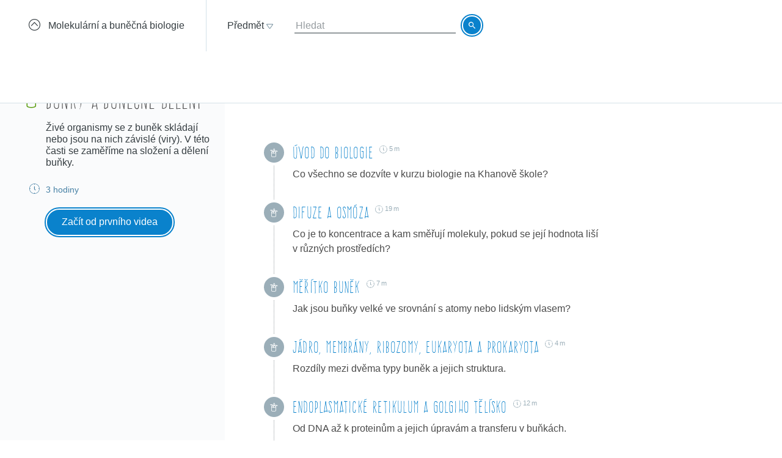

--- FILE ---
content_type: text/html; charset=utf-8
request_url: https://khanovaskola.cz/blok/32/170-bunky-a-bunecne-deleni?gclid=-9451+OR+5046%3D4833--+-
body_size: 14333
content:
<!DOCTYPE html>
<html lang="cs">
<head>
	<meta charset="utf-8">
	<meta name="viewport" content="width=device-width, initial-scale=1">
	<meta name="description" content="Živé organismy se z buněk skládají nebo jsou na nich závislé (viry). V této časti se zaměříme na složení a dělení buňky.">
	
	<link rel="canonical" href="https://khanovaskola.cz/blok/32/170-bunky-a-bunecne-deleni">

	<meta property="og:site_name" content="Khanova škola">
	<meta property="og:url" content="https://khanovaskola.cz/blok/32/170-bunky-a-bunecne-deleni">
	<meta property="og:title" content="Buňky a buněčné dělení">
	<meta property="og:description" content="Živé organismy se z buněk skládají nebo jsou na nich závislé (viry). V této časti se zaměříme na složení a dělení buňky.">
		<meta property="og:image" content="https://khanovaskola.cz/img/icon/apple-touch-icon-180x180.png">

	<link rel="shortcut icon" href="/img/favicon.ico" type="image/x-icon">
	<link href="/img/icon/apple-touch-icon.png" rel="apple-touch-icon">
	<link href="/img/icon/apple-touch-icon-76x76.png" rel="apple-touch-icon" sizes="76x76">
	<link href="/img/icon/apple-touch-icon-120x120.png" rel="apple-touch-icon" sizes="120x120">
	<link href="/img/icon/apple-touch-icon-152x152.png" rel="apple-touch-icon" sizes="152x152">
	<link href="/img/icon/apple-touch-icon-180x180.png" rel="apple-touch-icon" sizes="180x180">
	<link href="/img/icon/icon-hires.png" rel="icon" sizes="192x192">
	<link href="/img/icon/icon-normal.png" rel="icon" sizes="128x128">

	<title>Buňky a buněčné dělení &ndash; Khanova škola</title>

	<link rel="stylesheet" media="screen" href="/build/main.min-hashed-77923fe96e.css">
	<link rel="author" type="text/plain" href="humans.txt">

	
	<script>
		(function(i,s,o,g,r,a,m){i['GoogleAnalyticsObject']=r;i[r]=i[r]||function(){
		(i[r].q=i[r].q||[]).push(arguments)},i[r].l=1*new Date();a=s.createElement(o),
		m=s.getElementsByTagName(o)[0];a.async=1;a.src=g;m.parentNode.insertBefore(a,m)
		})(window,document,'script','//www.google-analytics.com/analytics.js','ga');

		ga('create', 'UA-33892654-1', 'auto');
		ga('send', 'pageview');
    </script>
</head>
<body class="block-page" data-scripts="[&quot;app/_all&quot;]">
  <header class="header">
		<div class="header-goback">
			<a href="/schema/32-molekularni-a-bunecna-biologie?gclid=-9451+OR+5046%3D4833--+-">
				<i class="icon icon-circle-up"></i>
				<span>Molekulární a buněčná biologie</span>
			</a>
		</div>
    <div class="header-content clearfix" data-active-subject="7"
      style="width: 70%">
        <div class="pull-left">
               <div class="dropdown dropdown-big" data-subjects-dropdown>
               <a href="#" class="dropdown-toggle span-link">
               <span>Předmět</span>
               <i class="icon icon-dropdown-caret"></i>
               </a>
               <div class="dropdown-menu">
               <div class="subjects-list">
               <ul class="ul-tab" role="tablist">
                  <li data-default-label>
                  <a href="#tab-0" role="tab" data-toggle="tab" class="text-blue" data-subject-id="1">
                                                <span>Matematika</span>
                                                <i class="icon icon-subject-math"></i>
                                                </a>
                  </li>
                  <li>
                  <a href="#tab-1" role="tab" data-toggle="tab" class="text-blue" data-subject-id="11">
                                                <span>Matematika dle tříd</span>
                                                <i class="icon icon-"></i>
                                                </a>
                  </li>
                  <li>
                  <a href="#tab-2" role="tab" data-toggle="tab" class="text-brown" data-subject-id="3">
                                                <span>Fyzika</span>
                                                <i class="icon icon-subject-physics"></i>
                                                </a>
                  </li>
                  <li>
                  <a href="#tab-3" role="tab" data-toggle="tab" class="text-red" data-subject-id="2">
                                                <span>Chemie</span>
                                                <i class="icon icon-subject-chemistry"></i>
                                                </a>
                  </li>
                  <li>
                  <a href="#tab-4" role="tab" data-toggle="tab" class="text-green" data-subject-id="7">
                                                <span>Biologie</span>
                                                <i class="icon icon-subject-biology"></i>
                                                </a>
                  </li>
                  <li>
                  <a href="#tab-5" role="tab" data-toggle="tab" class="text-wine" data-subject-id="5">
                                                <span>Ekonomie</span>
                                                <i class="icon icon-subject-economy"></i>
                                                </a>
                  </li>
                  <li>
                  <a href="#tab-6" role="tab" data-toggle="tab" class="text-gold" data-subject-id="9">
                                                <span>Dějepis</span>
                                                <i class="icon icon-subject-history"></i>
                                                </a>
                  </li>
                  <li>
                  <a href="#tab-7" role="tab" data-toggle="tab" class="text-cyan-dark" data-subject-id="4">
                                                <span>Informatika</span>
                                                <i class="icon icon-subject-it"></i>
                                                </a>
                  </li>
                  <li>
                  <a href="#tab-8" role="tab" data-toggle="tab" class="text-purple" data-subject-id="10">
                                                <span>Dějiny umění</span>
                                                <i class="icon icon-subject-art"></i>
                                                </a>
                  </li>
                                 </ul>
               </div>
               <div class="subject-detail tab-content">
                  <div class="tab-pane" id="tab-0" data-default-tab data-subject-id="1">
                                    <div class="ka-subjects">
                    <div class="row">
                      <b>Obsah dostupný na české Khan Academy</b>
                    </div>
                      <div class="row">
                        <span class="title">
                          <a href="https://cs.khanacademy.org/math/early-math" target="_blank" rel="external" class="ka-schema-link text-ka-default">Matematika pro nejmenší</a>
                        </span>
                       &mdash;
                        <span class="blocks">
                          

                            <a href="https://cs.khanacademy.org/math/early-math/cc-early-math-counting-topic" target="_blank" rel="external" class="text-ka-math">Počítání</a>, 
                            <a href="https://cs.khanacademy.org/math/early-math/cc-early-math-place-value-topic" target="_blank" rel="external" class="text-ka-math">Řády číslic</a>, 
                            <a href="https://cs.khanacademy.org/math/early-math/cc-early-math-geometry-topic" target="_blank" rel="external" class="text-ka-math">Geometrie</a>
                        </span>
                      </div>
                      <div class="row">
                        <span class="title">
                          <a href="https://cs.khanacademy.org/math/arithmetic" target="_blank" rel="external" class="ka-schema-link text-ka-default">Aritmetika</a>
                        </span>
                       &mdash;
                        <span class="blocks">
                          

                            <a href="https://cs.khanacademy.org/math/arithmetic/arith-review-add-subtract" target="_blank" rel="external" class="text-ka-math">Sčítání a odčítání</a>, 
                            <a href="https://cs.khanacademy.org/math/arithmetic/arith-review-multiply-divide" target="_blank" rel="external" class="text-ka-math">Násobení a dělení</a>, 
                            <a href="https://cs.khanacademy.org/math/arithmetic/arith-review-negative-numbers" target="_blank" rel="external" class="text-ka-math">Záporná čísla</a>, 
                              <a href="https://cs.khanacademy.org/math/arithmetic">a&nbsp;další&nbsp;&hellip;</a>
                        </span>
                      </div>
                      <div class="row">
                        <span class="title">
                          <a href="https://cs.khanacademy.org/math/basic-geo" target="_blank" rel="external" class="ka-schema-link text-ka-default">Základy geometrie</a>
                        </span>
                       &mdash;
                        <span class="blocks">
                          

                            <a href="https://cs.khanacademy.org/math/basic-geo/basic-geo-lines" target="_blank" rel="external" class="text-ka-math">Přímky</a>, 
                            <a href="https://cs.khanacademy.org/math/basic-geo/basic-geo-angle" target="_blank" rel="external" class="text-ka-math">Úhly</a>, 
                            <a href="https://cs.khanacademy.org/math/basic-geo/basic-geometry-shapes" target="_blank" rel="external" class="text-ka-math">Tvary</a>, 
                              <a href="https://cs.khanacademy.org/math/basic-geo">a&nbsp;další&nbsp;&hellip;</a>
                        </span>
                      </div>
                      <div class="row">
                        <span class="title">
                          <a href="https://cs.khanacademy.org/math/pre-algebra" target="_blank" rel="external" class="ka-schema-link text-ka-default">Pokročilá aritmetika</a>
                        </span>
                       &mdash;
                        <span class="blocks">
                          

                            <a href="https://cs.khanacademy.org/math/pre-algebra/pre-algebra-factors-multiples" target="_blank" rel="external" class="text-ka-math">Dělitelé a násobky</a>, 
                            <a href="https://cs.khanacademy.org/math/pre-algebra/pre-algebra-ratios-rates" target="_blank" rel="external" class="text-ka-math">Poměry a úměry</a>
                        </span>
                      </div>
                      <div class="row">
                        <span class="title">
                          <a href="https://cs.khanacademy.org/math/algebra-basics" target="_blank" rel="external" class="ka-schema-link text-ka-default">Základy algebry</a>
                        </span>
                       &mdash;
                        <span class="blocks">
                          

                            <a href="https://cs.khanacademy.org/math/algebra-basics/basic-alg-foundations" target="_blank" rel="external" class="text-ka-math">Základy</a>, 
                            <a href="https://cs.khanacademy.org/math/algebra-basics/alg-basics-algebraic-expressions" target="_blank" rel="external" class="text-ka-math">Algebraické výrazy</a>, 
                            <a href="https://cs.khanacademy.org/math/algebra-basics/alg-basics-linear-equations-and-inequalities" target="_blank" rel="external" class="text-ka-math">Lineární rovnice a nerovnice</a>, 
                              <a href="https://cs.khanacademy.org/math/algebra-basics">a&nbsp;další&nbsp;&hellip;</a>
                        </span>
                      </div>
                      <div class="row">
                        <span class="title">
                          <a href="https://cs.khanacademy.org/math/trigonometry/" target="_blank" rel="external" class="ka-schema-link text-ka-default">Trigonometrie</a>
                        </span>
                       &mdash;
                        <span class="blocks">
                          

                            <a href="https://cs.khanacademy.org/math/trigonometry/trigonometry-right-triangles" target="_blank" rel="external" class="text-ka-math">Pravoúhlé trojúhelníky</a>, 
                            <a href="https://cs.khanacademy.org/math/trigonometry/trig-with-general-triangles" target="_blank" rel="external" class="text-ka-math">Obecné trojúhelníky</a>
                        </span>
                      </div>
                      <div class="row">
                        <span class="title">
                          <a href="https://cs.khanacademy.org/math/vyrazy" target="_blank" rel="external" class="ka-schema-link text-ka-default">Výrazy</a>
                        </span>
                       &mdash;
                        <span class="blocks">
                          

                            <a href="https://cs.khanacademy.org/math/vyrazy/xb5534b0609d132c9:mocniny-a-odmocniny" target="_blank" rel="external" class="text-ka-math">Mocniny a odmocniny</a>, 
                            <a href="https://cs.khanacademy.org/math/vyrazy/xb5534b0609d132c9:racionalni-mocniny-a-odmocniny" target="_blank" rel="external" class="text-ka-math">Racionální mocniny a odmocniny</a>
                        </span>
                      </div>
                      <div class="row">
                        <span class="title">
                          <a href="https://cs.khanacademy.org/math/funkce" target="_blank" rel="external" class="ka-schema-link text-ka-default">Funkce</a>
                        </span>
                       &mdash;
                        <span class="blocks">
                          

                            <a href="https://cs.khanacademy.org/math/funkce/x61a3bd4ae0359883:linear-equations-and-functions" target="_blank" rel="external" class="text-ka-math">Přímka a lineární rovnice</a>, 
                            <a href="https://cs.khanacademy.org/math/funkce/x61a3bd4ae0359883:linearni-funkce" target="_blank" rel="external" class="text-ka-math">Lineární funkce</a>, 
                            <a href="https://cs.khanacademy.org/math/funkce/x61a3bd4ae0359883:functions" target="_blank" rel="external" class="text-ka-math">Vlastnosti funkcí</a>, 
                              <a href="https://cs.khanacademy.org/math/funkce">a&nbsp;další&nbsp;&hellip;</a>
                        </span>
                      </div>
                      <div class="row">
                        <span class="title">
                          <a href="https://cs.khanacademy.org/math/pravdepodobnost-a-kombinatorika" target="_blank" rel="external" class="ka-schema-link text-ka-default">Pravděpodobnost a kombinatorika</a>
                        </span>
                       &mdash;
                        <span class="blocks">
                          

                            <a href="https://cs.khanacademy.org/math/pravdepodobnost-a-kombinatorika/x23799c2fed95138b:pravdepodobnost" target="_blank" rel="external" class="text-ka-math">Pravděpodobnost</a>, 
                            <a href="https://cs.khanacademy.org/math/pravdepodobnost-a-kombinatorika/x23799c2fed95138b:kombinatorika" target="_blank" rel="external" class="text-ka-math">Kombinatorika</a>
                        </span>
                      </div>
                      <div class="row">
                        <span class="title">
                          <a href="https://cs.khanacademy.org/math/posloupnosti-a-rady" target="_blank" rel="external" class="ka-schema-link text-ka-default">Posloupnosti a konečné řady</a>
                        </span>
                       &mdash;
                        <span class="blocks">
                          

                            <a href="https://cs.khanacademy.org/math/posloupnosti-a-rady/x3b4669584f69328f:posloupnosti" target="_blank" rel="external" class="text-ka-math">Posloupnosti</a>, 
                            <a href="https://cs.khanacademy.org/math/posloupnosti-a-rady/x3b4669584f69328f:soucet-konecnych-rad" target="_blank" rel="external" class="text-ka-math">Posloupnosti a řady</a>
                        </span>
                      </div>
                      <div class="row">
                        <span class="title">
                          <a href="https://cs.khanacademy.org/math/differential-calculus" target="_blank" rel="external" class="ka-schema-link text-ka-default">Diferenciální počet</a>
                        </span>
                       &mdash;
                        <span class="blocks">
                          

                            <a href="https://cs.khanacademy.org/math/differential-calculus/dc-limits" target="_blank" rel="external" class="text-ka-math">Limity a spojitost</a>, 
                            <a href="https://cs.khanacademy.org/math/differential-calculus/dc-diff-intro" target="_blank" rel="external" class="text-ka-math">Derivace: definice a základní pravidla</a>, 
                              <a href="https://cs.khanacademy.org/math/differential-calculus">a&nbsp;další&nbsp;&hellip;</a>
                        </span>
                      </div>
                      <div class="row">
                        <span class="title">
                          <a href="https://cs.khanacademy.org/math/integralni-pocet" target="_blank" rel="external" class="ka-schema-link text-ka-default">Integrální počet</a>
                        </span>
                       &mdash;
                        <span class="blocks">
                          

                            <a href="https://cs.khanacademy.org/math/integralni-pocet/xbf9b4d9711003f1c:vypocty-intergralu" target="_blank" rel="external" class="text-ka-math">Primitivní funkce a integrály</a>, 
                            <a href="https://cs.khanacademy.org/math/integralni-pocet/xbf9b4d9711003f1c:integracni-metody" target="_blank" rel="external" class="text-ka-math">Základní metody integrace</a>, 
                            <a href="https://cs.khanacademy.org/math/integralni-pocet/xbf9b4d9711003f1c:aplikace-integralu" target="_blank" rel="external" class="text-ka-math">Aplikace integrálů</a>
                        </span>
                      </div>
                      <div class="row">
                        <span class="title">
                          <a href="https://cs.khanacademy.org/math/komplexni-cisla" target="_blank" rel="external" class="ka-schema-link text-ka-default">Komplexní čísla</a>
                        </span>
                      </div>
                  <hr>
                  </div>
                      <div class="row">
                        <span class="title">
                          <a href="/schema/55-resene-ulohy?gclid=EAIaIQobChMIk5LV_4W-1gIVBsayCh3WHgXHEAAYASAAEgK4lvD_BwE">Řešené úlohy</a>
                        </span>
                        &mdash;
                        <span class="blocks">
                        
                          <a href="/blok/55/444-statni-maturita-z-matematiky-2016?gclid=EAIaIQobChMIk5LV_4W-1gIVBsayCh3WHgXHEAAYASAAEgK4lvD_BwE">Státní maturita z matematiky 2016</a>
                      </span>
                    </div>
                </div>
                  <div class="tab-pane" id="tab-1" data-subject-id="11">
                                    <div class="ka-subjects">
                    <div class="row">
                      <b>Obsah dostupný na české Khan Academy</b>
                    </div>
                      <div class="row">
                        <span class="title">
                          <a href="https://cs.khanacademy.org/math/1-trida" target="_blank" rel="external" class="ka-schema-link text-ka-default">1. Třída</a>
                        </span>
                      </div>
                      <div class="row">
                        <span class="title">
                          <a href="https://cs.khanacademy.org/math/2-trida" target="_blank" rel="external" class="ka-schema-link text-ka-default">2. Třída</a>
                        </span>
                      </div>
                      <div class="row">
                        <span class="title">
                          <a href="https://cs.khanacademy.org/math/3-trida" target="_blank" rel="external" class="ka-schema-link text-ka-default">3. Třída</a>
                        </span>
                      </div>
                      <div class="row">
                        <span class="title">
                          <a href="https://cs.khanacademy.org/math/4-trida" target="_blank" rel="external" class="ka-schema-link text-ka-default">4. Třída</a>
                        </span>
                      </div>
                      <div class="row">
                        <span class="title">
                          <a href="https://cs.khanacademy.org/math/5-trida" target="_blank" rel="external" class="ka-schema-link text-ka-default">5. Třída</a>
                        </span>
                      </div>
                      <div class="row">
                        <span class="title">
                          <a href="https://cs.khanacademy.org/math/6-trida" target="_blank" rel="external" class="ka-schema-link text-ka-default">6. Třída</a>
                        </span>
                      </div>
                      <div class="row">
                        <span class="title">
                          <a href="https://cs.khanacademy.org/math/7-trida" target="_blank" rel="external" class="ka-schema-link text-ka-default">7. Třída</a>
                        </span>
                      </div>
                      <div class="row">
                        <span class="title">
                          <a href="https://cs.khanacademy.org/math/8-trida" target="_blank" rel="external" class="ka-schema-link text-ka-default">8. Třída</a>
                        </span>
                      </div>
                      <div class="row">
                        <span class="title">
                          <a href="https://cs.khanacademy.org/math/9-trida" target="_blank" rel="external" class="ka-schema-link text-ka-default">9. Třída</a>
                        </span>
                      </div>
                  <hr>
                  </div>
                </div>
                  <div class="tab-pane" id="tab-2" data-subject-id="3">
                                    <div class="ka-subjects">
                    <div class="row">
                      <b>Obsah dostupný na české Khan Academy</b>
                    </div>
                      <div class="row">
                        <span class="title">
                          <a href="https://cs.khanacademy.org/science/fyzika-mechanika" target="_blank" rel="external" class="ka-schema-link text-ka-default">Mechanika</a>
                        </span>
                       &mdash;
                        <span class="blocks">
                          

                            <a href="https://cs.khanacademy.org/science/fyzika-mechanika/x55c156eef0bfca4e:uvod-do-studia-fyziky" target="_blank" rel="external" class="text-ka-math">Úvod do studia fyziky</a>, 
                            <a href="https://cs.khanacademy.org/science/fyzika-mechanika/x55c156eef0bfca4e:kinematika" target="_blank" rel="external" class="text-ka-math">Kinematika hmotného bodu</a>, 
                            <a href="https://cs.khanacademy.org/science/fyzika-mechanika/x55c156eef0bfca4e:dynamika" target="_blank" rel="external" class="text-ka-math">Dynamika hmotného bodu</a>, 
                              <a href="https://cs.khanacademy.org/science/fyzika-mechanika">a&nbsp;další&nbsp;&hellip;</a>
                        </span>
                      </div>
                      <div class="row">
                        <span class="title">
                          <a href="https://cs.khanacademy.org/science/fyzika-vlneni-a-zvuk" target="_blank" rel="external" class="ka-schema-link text-ka-default">Vlnění a zvuk</a>
                        </span>
                       &mdash;
                        <span class="blocks">
                          

                            <a href="https://cs.khanacademy.org/science/fyzika-vlneni-a-zvuk/x34b3f391df7f0014:periodicky-pohyb-a-kmitani" target="_blank" rel="external" class="text-ka-math">Periodický pohyb a kmitání</a>, 
                            <a href="https://cs.khanacademy.org/science/fyzika-vlneni-a-zvuk/x34b3f391df7f0014:mechanicke-vlneni" target="_blank" rel="external" class="text-ka-math">Mechanické vlnění</a>
                        </span>
                      </div>
                      <div class="row">
                        <span class="title">
                          <a href="https://cs.khanacademy.org/science/fyzika-elektrina-a-magnetismus" target="_blank" rel="external" class="ka-schema-link text-ka-default">Elektřina a magnetismus</a>
                        </span>
                       &mdash;
                        <span class="blocks">
                          

                            <a href="https://cs.khanacademy.org/science/fyzika-elektrina-a-magnetismus/xe9fba794b097c46d:elektricky-naboj-a-pole" target="_blank" rel="external" class="text-ka-math">Elektrický náboj a pole</a>, 
                            <a href="https://cs.khanacademy.org/science/fyzika-elektrina-a-magnetismus/xe9fba794b097c46d:elektricky-proud-a-obvody" target="_blank" rel="external" class="text-ka-math">Elektrický proud a obvody</a>, 
                            <a href="https://cs.khanacademy.org/science/fyzika-elektrina-a-magnetismus/xe9fba794b097c46d:magneticke-pole" target="_blank" rel="external" class="text-ka-math">Magnetické pole</a>
                        </span>
                      </div>
                      <div class="row">
                        <span class="title">
                          <a href="https://cs.khanacademy.org/science/cosmology-and-astronomy" target="_blank" rel="external" class="ka-schema-link text-ka-default">Astronomie</a>
                        </span>
                       &mdash;
                        <span class="blocks">
                          

                            <a href="https://cs.khanacademy.org/science/cosmology-and-astronomy/universe-scale-topic" target="_blank" rel="external" class="text-ka-math">Měřítka ve vesmíru</a>, 
                            <a href="https://cs.khanacademy.org/science/cosmology-and-astronomy/stellar-life-topic" target="_blank" rel="external" class="text-ka-math">Hvězdy, černé díry a galaxie</a>, 
                            <a href="https://cs.khanacademy.org/science/cosmology-and-astronomy/earth-history-topic" target="_blank" rel="external" class="text-ka-math">Geologická historie Země</a>, 
                              <a href="https://cs.khanacademy.org/science/cosmology-and-astronomy">a&nbsp;další&nbsp;&hellip;</a>
                        </span>
                      </div>
                  <hr>
                  </div>
                      <div class="row">
                        <span class="title">
                          <a href="/schema/8-0ptika?gclid=EAIaIQobChMIk5LV_4W-1gIVBsayCh3WHgXHEAAYASAAEgK4lvD_BwE">0ptika</a>
                        </span>
                        &mdash;
                        <span class="blocks">
                        
                          <a href="/blok/8/28-lom-a-odraz-svetla?gclid=EAIaIQobChMIk5LV_4W-1gIVBsayCh3WHgXHEAAYASAAEgK4lvD_BwE">Lom a odraz světla</a>, 
                          <a href="/blok/8/29-zrcadla-a-cocky?gclid=EAIaIQobChMIk5LV_4W-1gIVBsayCh3WHgXHEAAYASAAEgK4lvD_BwE">Zrcadla a čočky</a>
                      </span>
                    </div>
                      <div class="row">
                        <span class="title">
                          <a href="/schema/27-termodynamika?gclid=EAIaIQobChMIk5LV_4W-1gIVBsayCh3WHgXHEAAYASAAEgK4lvD_BwE">Termodynamika</a>
                        </span>
                        &mdash;
                        <span class="blocks">
                        
                          <a href="/blok/27/181-kineticka-teorie-plynu?gclid=EAIaIQobChMIk5LV_4W-1gIVBsayCh3WHgXHEAAYASAAEgK4lvD_BwE">Kinetická teorie plynů</a>, 
                          <a href="/blok/27/196-zakony-termodynamiky?gclid=EAIaIQobChMIk5LV_4W-1gIVBsayCh3WHgXHEAAYASAAEgK4lvD_BwE">Zákony termodynamiky</a>
                      </span>
                    </div>
                </div>
                  <div class="tab-pane" id="tab-3" data-subject-id="2">
                                    <div class="ka-subjects">
                    <div class="row">
                      <b>Obsah dostupný na české Khan Academy</b>
                    </div>
                      <div class="row">
                        <span class="title">
                          <a href="https://cs.khanacademy.org/science/obecna-chemie" target="_blank" rel="external" class="ka-schema-link text-ka-default">Obecná chemie</a>
                        </span>
                       &mdash;
                        <span class="blocks">
                          

                            <a href="https://cs.khanacademy.org/science/obecna-chemie/xefd2aace53b0e2de:proc-je-chemie-uzasna" target="_blank" rel="external" class="text-ka-math">Chemie je všude</a>, 
                            <a href="https://cs.khanacademy.org/science/obecna-chemie/xefd2aace53b0e2de:opakovani-zakladu-chemie" target="_blank" rel="external" class="text-ka-math">Opakování základů chemie</a>, 
                            <a href="https://cs.khanacademy.org/science/obecna-chemie/xefd2aace53b0e2de:atomy-a-jejich-vlastnosti" target="_blank" rel="external" class="text-ka-math">Stavba atomu, prvky, izotopy a periodický zákon</a>, 
                            <a href="https://cs.khanacademy.org/science/obecna-chemie/xefd2aace53b0e2de:molekuly-ionty-a-chemicke-vazby" target="_blank" rel="external" class="text-ka-math">Molekuly, ionty a chemické vazby</a>, 
                            <a href="https://cs.khanacademy.org/science/obecna-chemie/xefd2aace53b0e2de:interakce-molekul-a-vlastnosti-latek" target="_blank" rel="external" class="text-ka-math">Interakce molekul a vlastnosti látek</a>, 
                            <a href="https://cs.khanacademy.org/science/obecna-chemie/xefd2aace53b0e2de:chemical-reactions-and-stoichiometry" target="_blank" rel="external" class="text-ka-math">Chemické reakce a stechiometrie</a>
                        </span>
                      </div>
                      <div class="row">
                        <span class="title">
                          <a href="https://cs.khanacademy.org/science/organic-chemistry" target="_blank" rel="external" class="ka-schema-link text-ka-default">Organická chemie</a>
                        </span>
                       &mdash;
                        <span class="blocks">
                          

                            <a href="https://cs.khanacademy.org/science/organic-chemistry/gen-chem-review" target="_blank" rel="external" class="text-ka-math">Struktura a vazby</a>, 
                            <a href="https://cs.khanacademy.org/science/organic-chemistry/organic-structures" target="_blank" rel="external" class="text-ka-math">Rezonance a teorie kyselin a zásad</a>, 
                            <a href="https://cs.khanacademy.org/science/organic-chemistry/bond-line-structures-alkanes-cycloalkanes" target="_blank" rel="external" class="text-ka-math">Alkany, cykloalkany a funkční skupiny</a>, 
                            <a href="https://cs.khanacademy.org/science/organic-chemistry/stereochemistry-topic" target="_blank" rel="external" class="text-ka-math">Stereochemie</a>, 
                            <a href="https://cs.khanacademy.org/science/organic-chemistry/substitution-elimination-reactions" target="_blank" rel="external" class="text-ka-math">Substituční a eliminační reakce</a>, 
                            <a href="https://cs.khanacademy.org/science/organic-chemistry/alkenes-alkynes" target="_blank" rel="external" class="text-ka-math">Alkeny a alkyny</a>, 
                            <a href="https://cs.khanacademy.org/science/organic-chemistry/alcohols-ethers-epoxides-sulfides" target="_blank" rel="external" class="text-ka-math">Alkoholy, ethery, epoxidy a sulfidy</a>, 
                            <a href="https://cs.khanacademy.org/science/organic-chemistry/conjugation-diels-alder-mo-theory" target="_blank" rel="external" class="text-ka-math">Konjugované vazby a pericyklické reakce</a>, 
                              <a href="https://cs.khanacademy.org/science/organic-chemistry">a&nbsp;další&nbsp;&hellip;</a>
                        </span>
                      </div>
                      <div class="row">
                        <span class="title">
                          <a href="https://cs.khanacademy.org/science/fyzikalni-chemie" target="_blank" rel="external" class="ka-schema-link text-ka-default">Fyzikální chemie</a>
                        </span>
                       &mdash;
                        <span class="blocks">
                          

                            <a href="https://cs.khanacademy.org/science/fyzikalni-chemie/xecb1a3ac274b46c2:vlastnosti-plynu" target="_blank" rel="external" class="text-ka-math">Vlastnosti plynů</a>, 
                            <a href="https://cs.khanacademy.org/science/fyzikalni-chemie/xecb1a3ac274b46c2:delici-metody" target="_blank" rel="external" class="text-ka-math">Dělící metody</a>, 
                            <a href="https://cs.khanacademy.org/science/fyzikalni-chemie/xecb1a3ac274b46c2:chemicka-kinetika" target="_blank" rel="external" class="text-ka-math">Chemická kinetika</a>, 
                              <a href="https://cs.khanacademy.org/science/fyzikalni-chemie">a&nbsp;další&nbsp;&hellip;</a>
                        </span>
                      </div>
                  <hr>
                  </div>
                      <div class="row">
                        <span class="title">
                          <a href="/schema/93-smesi-a-chemicke-vypocty?gclid=EAIaIQobChMIk5LV_4W-1gIVBsayCh3WHgXHEAAYASAAEgK4lvD_BwE">Směsi a chemické výpočty</a>
                        </span>
                        &mdash;
                        <span class="blocks">
                        
                          <a href="/blok/93/394-smesi?gclid=EAIaIQobChMIk5LV_4W-1gIVBsayCh3WHgXHEAAYASAAEgK4lvD_BwE">Směsi</a>, 
                          <a href="/blok/93/419-vypocty-slozeni-smesi?gclid=EAIaIQobChMIk5LV_4W-1gIVBsayCh3WHgXHEAAYASAAEgK4lvD_BwE">Výpočty složení směsí</a>
                      </span>
                    </div>
                      <div class="row">
                        <span class="title">
                          <a href="/schema/20-fyzikalni-chemie?gclid=EAIaIQobChMIk5LV_4W-1gIVBsayCh3WHgXHEAAYASAAEgK4lvD_BwE">Fyzikální chemie</a>
                        </span>
                        &mdash;
                        <span class="blocks">
                        
                          <a href="/blok/20/192-reakcni-kinetika?gclid=EAIaIQobChMIk5LV_4W-1gIVBsayCh3WHgXHEAAYASAAEgK4lvD_BwE">Reakční kinetika</a>, 
                          <a href="/blok/20/169-idealni-plyn?gclid=EAIaIQobChMIk5LV_4W-1gIVBsayCh3WHgXHEAAYASAAEgK4lvD_BwE">Ideální plyn</a>, 
                          <a href="/blok/20/193-radioaktivni-rozpad?gclid=EAIaIQobChMIk5LV_4W-1gIVBsayCh3WHgXHEAAYASAAEgK4lvD_BwE">Radioaktivní rozpad</a>, 
                          <a href="/blok/20/425-zaklady-termodynamiky?gclid=EAIaIQobChMIk5LV_4W-1gIVBsayCh3WHgXHEAAYASAAEgK4lvD_BwE">Základy termodynamiky</a>, 
                          <a href="/blok/20/190-skupenstvi-a-fazove-premeny?gclid=EAIaIQobChMIk5LV_4W-1gIVBsayCh3WHgXHEAAYASAAEgK4lvD_BwE">Skupenství a fázové přeměny</a>, 
                          <a href="/blok/20/92-vycislovani-chemickych-rovnic?gclid=EAIaIQobChMIk5LV_4W-1gIVBsayCh3WHgXHEAAYASAAEgK4lvD_BwE">Vyčíslování chemických rovnic</a>, 
                          <a href="/blok/20/393-stechiometricke-vypocty?gclid=EAIaIQobChMIk5LV_4W-1gIVBsayCh3WHgXHEAAYASAAEgK4lvD_BwE">Stechiometrické výpočty</a>
                      </span>
                    </div>
                </div>
                  <div class="tab-pane" id="tab-4" data-subject-id="7">
                                    <div class="ka-subjects">
                    <div class="row">
                      <b>Obsah dostupný na české Khan Academy</b>
                    </div>
                  <hr>
                  </div>
                      <div class="row">
                        <span class="title">
                          <a href="/schema/32-molekularni-a-bunecna-biologie?gclid=EAIaIQobChMIk5LV_4W-1gIVBsayCh3WHgXHEAAYASAAEgK4lvD_BwE">Molekulární a buněčná biologie</a>
                        </span>
                        &mdash;
                        <span class="blocks">
                        
                          <a href="/blok/32/170-bunky-a-bunecne-deleni?gclid=EAIaIQobChMIk5LV_4W-1gIVBsayCh3WHgXHEAAYASAAEgK4lvD_BwE">Buňky a buněčné dělení</a>, 
                          <a href="/blok/32/171-bunecne-dychani?gclid=EAIaIQobChMIk5LV_4W-1gIVBsayCh3WHgXHEAAYASAAEgK4lvD_BwE">Buněčné dýchání</a>, 
                          <a href="/blok/32/172-fotosynteza?gclid=EAIaIQobChMIk5LV_4W-1gIVBsayCh3WHgXHEAAYASAAEgK4lvD_BwE">Fotosyntéza</a>
                      </span>
                    </div>
                      <div class="row">
                        <span class="title">
                          <a href="/schema/26-evoluce-a-dedicnost?gclid=EAIaIQobChMIk5LV_4W-1gIVBsayCh3WHgXHEAAYASAAEgK4lvD_BwE">Evoluce a dědičnost</a>
                        </span>
                        &mdash;
                        <span class="blocks">
                        
                          <a href="/blok/26/173-evoluce-a-prirozeny-vyber?gclid=EAIaIQobChMIk5LV_4W-1gIVBsayCh3WHgXHEAAYASAAEgK4lvD_BwE">Evoluce a přirozený výběr</a>, 
                          <a href="/blok/26/175-dedicnost-a-genetika?gclid=EAIaIQobChMIk5LV_4W-1gIVBsayCh3WHgXHEAAYASAAEgK4lvD_BwE">Dědičnost a genetika</a>, 
                          <a href="/blok/26/174-fylogeneticky-strom?gclid=EAIaIQobChMIk5LV_4W-1gIVBsayCh3WHgXHEAAYASAAEgK4lvD_BwE">Fylogenetický strom</a>
                      </span>
                    </div>
                      <div class="row">
                        <span class="title">
                          <a href="/schema/31-biologie-cloveka?gclid=EAIaIQobChMIk5LV_4W-1gIVBsayCh3WHgXHEAAYASAAEgK4lvD_BwE">Biologie člověka</a>
                        </span>
                        &mdash;
                        <span class="blocks">
                        
                          <a href="/blok/31/218-dychaci-soustava-a-krevni-obeh?gclid=EAIaIQobChMIk5LV_4W-1gIVBsayCh3WHgXHEAAYASAAEgK4lvD_BwE">Dýchací soustava a krevní oběh</a>, 
                          <a href="/blok/31/216-nervovy-system?gclid=EAIaIQobChMIk5LV_4W-1gIVBsayCh3WHgXHEAAYASAAEgK4lvD_BwE">Nervový systém</a>, 
                          <a href="/blok/31/220-ledviny-a-nefron?gclid=EAIaIQobChMIk5LV_4W-1gIVBsayCh3WHgXHEAAYASAAEgK4lvD_BwE">Ledviny a nefron</a>, 
                          <a href="/blok/31/219-svaly?gclid=EAIaIQobChMIk5LV_4W-1gIVBsayCh3WHgXHEAAYASAAEgK4lvD_BwE">Svaly</a>, 
                          <a href="/blok/31/217-imunologie?gclid=EAIaIQobChMIk5LV_4W-1gIVBsayCh3WHgXHEAAYASAAEgK4lvD_BwE">Imunologie</a>
                      </span>
                    </div>
                </div>
                  <div class="tab-pane" id="tab-5" data-subject-id="5">
                                    <div class="ka-subjects">
                    <div class="row">
                      <b>Obsah dostupný na české Khan Academy</b>
                    </div>
                      <div class="row">
                        <span class="title">
                          <a href="https://cs.khanacademy.org/economics-finance-domain/core-finance" target="_blank" rel="external" class="ka-schema-link text-ka-default">Finance a kapitálové trhy</a>
                        </span>
                       &mdash;
                        <span class="blocks">
                          

                            <a href="https://cs.khanacademy.org/economics-finance-domain/core-finance/interest-tutorial" target="_blank" rel="external" class="text-ka-math">Úroky a dluh</a>, 
                            <a href="https://cs.khanacademy.org/economics-finance-domain/core-finance/housing" target="_blank" rel="external" class="text-ka-math">Trh s nemovitostmi</a>, 
                            <a href="https://cs.khanacademy.org/economics-finance-domain/core-finance/inflation-tutorial" target="_blank" rel="external" class="text-ka-math">Inflace</a>, 
                              <a href="https://cs.khanacademy.org/economics-finance-domain/core-finance">a&nbsp;další&nbsp;&hellip;</a>
                        </span>
                      </div>
                  <hr>
                  </div>
                      <div class="row">
                        <span class="title">
                          <a href="/schema/9-mikroekonomie?gclid=EAIaIQobChMIk5LV_4W-1gIVBsayCh3WHgXHEAAYASAAEgK4lvD_BwE">Mikroekonomie</a>
                        </span>
                        &mdash;
                        <span class="blocks">
                        
                          <a href="/blok/9/30-uvod-do-ekonomie?gclid=EAIaIQobChMIk5LV_4W-1gIVBsayCh3WHgXHEAAYASAAEgK4lvD_BwE">Úvod do ekonomie</a>, 
                          <a href="/blok/9/33-poptavka-nabidka-a-trzni-rovnovaha?gclid=EAIaIQobChMIk5LV_4W-1gIVBsayCh3WHgXHEAAYASAAEgK4lvD_BwE">Poptávka, nabídka a tržní rovnováha</a>, 
                          <a href="/blok/9/32-elasticita?gclid=EAIaIQobChMIk5LV_4W-1gIVBsayCh3WHgXHEAAYASAAEgK4lvD_BwE">Elasticita</a>, 
                          <a href="/blok/9/31-prebytek-spotrebitele-a-prebytek-vyrobce?gclid=EAIaIQobChMIk5LV_4W-1gIVBsayCh3WHgXHEAAYASAAEgK4lvD_BwE">Přebytek spotřebitele a přebytek výrobce</a>, 
                          <a href="/blok/9/198-naklady-mrtve-vahy?gclid=EAIaIQobChMIk5LV_4W-1gIVBsayCh3WHgXHEAAYASAAEgK4lvD_BwE">Náklady mrtvé váhy</a>, 
                          <a href="/blok/9/34-vzacnost-produkcni-moznosti-preference?gclid=EAIaIQobChMIk5LV_4W-1gIVBsayCh3WHgXHEAAYASAAEgK4lvD_BwE">Vzácnost, produkční možnosti, preference</a>, 
                          <a href="/blok/9/199-verejne-statky-a-externality?gclid=EAIaIQobChMIk5LV_4W-1gIVBsayCh3WHgXHEAAYASAAEgK4lvD_BwE">Veřejné statky a externality</a>, 
                          <a href="/blok/9/237-komparativni-vyhoda?gclid=EAIaIQobChMIk5LV_4W-1gIVBsayCh3WHgXHEAAYASAAEgK4lvD_BwE">Komparativní výhoda</a>, 
                            <a href="/schema/9-mikroekonomie?gclid=EAIaIQobChMIk5LV_4W-1gIVBsayCh3WHgXHEAAYASAAEgK4lvD_BwE">a&nbsp;další&nbsp;&hellip;</a>
                      </span>
                    </div>
                      <div class="row">
                        <span class="title">
                          <a href="/schema/38-makroekonomie?gclid=EAIaIQobChMIk5LV_4W-1gIVBsayCh3WHgXHEAAYASAAEgK4lvD_BwE">Makroekonomie</a>
                        </span>
                        &mdash;
                        <span class="blocks">
                        
                          <a href="/blok/38/30-uvod-do-ekonomie?gclid=EAIaIQobChMIk5LV_4W-1gIVBsayCh3WHgXHEAAYASAAEgK4lvD_BwE">Úvod do ekonomie</a>, 
                          <a href="/blok/38/251-hdp-mereni-narodniho-duchodu?gclid=EAIaIQobChMIk5LV_4W-1gIVBsayCh3WHgXHEAAYASAAEgK4lvD_BwE">HDP: Měření národního důchodu</a>, 
                          <a href="/blok/38/252-inflace-mereni-zivotnich-nakladu?gclid=EAIaIQobChMIk5LV_4W-1gIVBsayCh3WHgXHEAAYASAAEgK4lvD_BwE">Inflace: měření životních nákladů</a>, 
                          <a href="/blok/38/367-narodni-prijem-a-nerovnost?gclid=EAIaIQobChMIk5LV_4W-1gIVBsayCh3WHgXHEAAYASAAEgK4lvD_BwE">Národní příjem a nerovnost</a>, 
                          <a href="/blok/38/253-agregatni-poptavka-a-agregatni-nabidka?gclid=EAIaIQobChMIk5LV_4W-1gIVBsayCh3WHgXHEAAYASAAEgK4lvD_BwE">Agregátní poptávka a agregátní nabídka</a>, 
                          <a href="/blok/38/254-monetarni-system?gclid=EAIaIQobChMIk5LV_4W-1gIVBsayCh3WHgXHEAAYASAAEgK4lvD_BwE">Monetární systém</a>, 
                          <a href="/blok/38/255-prijmy-a-vydaje-keynesiansky-kriz-a-model-is-lm?gclid=EAIaIQobChMIk5LV_4W-1gIVBsayCh3WHgXHEAAYASAAEgK4lvD_BwE">Příjmy a výdaje - Keynesiánský kříž a model IS-LM</a>, 
                          <a href="/blok/38/312-zahranicni-obchod?gclid=EAIaIQobChMIk5LV_4W-1gIVBsayCh3WHgXHEAAYASAAEgK4lvD_BwE">Zahraniční obchod</a>
                      </span>
                    </div>
                </div>
                  <div class="tab-pane" id="tab-6" data-subject-id="9">
                                        <div class="row">
                        <span class="title">
                          <a href="/schema/33-historie-vseho?gclid=EAIaIQobChMIk5LV_4W-1gIVBsayCh3WHgXHEAAYASAAEgK4lvD_BwE">Historie všeho</a>
                        </span>
                        &mdash;
                        <span class="blocks">
                        
                          <a href="/blok/33/223-o-cem-je-historie-vseho?gclid=EAIaIQobChMIk5LV_4W-1gIVBsayCh3WHgXHEAAYASAAEgK4lvD_BwE">O čem je historie všeho?</a>, 
                          <a href="/blok/33/221-velky-tresk?gclid=EAIaIQobChMIk5LV_4W-1gIVBsayCh3WHgXHEAAYASAAEgK4lvD_BwE">Velký třesk</a>, 
                          <a href="/blok/33/224-slunecni-soustava-a-zeme?gclid=EAIaIQobChMIk5LV_4W-1gIVBsayCh3WHgXHEAAYASAAEgK4lvD_BwE">Sluneční soustava a Země</a>, 
                          <a href="/blok/33/225-zivot?gclid=EAIaIQobChMIk5LV_4W-1gIVBsayCh3WHgXHEAAYASAAEgK4lvD_BwE">Život</a>, 
                          <a href="/blok/33/227-zemedelstvi-a-civilizace?gclid=EAIaIQobChMIk5LV_4W-1gIVBsayCh3WHgXHEAAYASAAEgK4lvD_BwE">Zemědělství a civilizace</a>, 
                          <a href="/blok/33/228-expanze-a-propojeni-lidstva?gclid=EAIaIQobChMIk5LV_4W-1gIVBsayCh3WHgXHEAAYASAAEgK4lvD_BwE">Expanze a propojení lidstva</a>
                      </span>
                    </div>
                      <div class="row">
                        <span class="title">
                          <a href="/schema/17-dejepis?gclid=EAIaIQobChMIk5LV_4W-1gIVBsayCh3WHgXHEAAYASAAEgK4lvD_BwE">Dějepis</a>
                        </span>
                        &mdash;
                        <span class="blocks">
                        
                          <a href="/blok/17/143-pred-1300-n-l-starovek-a-stredovek?gclid=EAIaIQobChMIk5LV_4W-1gIVBsayCh3WHgXHEAAYASAAEgK4lvD_BwE">Před 1300 n.l. - starověk a středověk</a>, 
                          <a href="/blok/17/148-haitska-revoluce?gclid=EAIaIQobChMIk5LV_4W-1gIVBsayCh3WHgXHEAAYASAAEgK4lvD_BwE">Haitská revoluce</a>, 
                          <a href="/blok/17/147-francouzska-revoluce-a-napoleon?gclid=EAIaIQobChMIk5LV_4W-1gIVBsayCh3WHgXHEAAYASAAEgK4lvD_BwE">Francouzská revoluce a Napoleon</a>, 
                          <a href="/blok/17/149-deklarace-nezavislosti-usa-a-b-franklin?gclid=EAIaIQobChMIk5LV_4W-1gIVBsayCh3WHgXHEAAYASAAEgK4lvD_BwE">Deklarace nezávislosti USA a B. Franklin</a>, 
                          <a href="/blok/17/144-prvni-svetova-valka?gclid=EAIaIQobChMIk5LV_4W-1gIVBsayCh3WHgXHEAAYASAAEgK4lvD_BwE">První světová válka</a>, 
                          <a href="/blok/17/142-historie-usa-v-kostce?gclid=EAIaIQobChMIk5LV_4W-1gIVBsayCh3WHgXHEAAYASAAEgK4lvD_BwE">Historie USA v kostce</a>, 
                          <a href="/blok/17/145-druha-svetova-valka?gclid=EAIaIQobChMIk5LV_4W-1gIVBsayCh3WHgXHEAAYASAAEgK4lvD_BwE">Druhá světová válka</a>, 
                          <a href="/blok/17/146-studena-valka?gclid=EAIaIQobChMIk5LV_4W-1gIVBsayCh3WHgXHEAAYASAAEgK4lvD_BwE">Studená válka</a>
                      </span>
                    </div>
                </div>
                  <div class="tab-pane" id="tab-7" data-subject-id="4">
                                    <div class="ka-subjects">
                    <div class="row">
                      <b>Obsah dostupný na české Khan Academy</b>
                    </div>
                      <div class="row">
                        <span class="title">
                          <a href="https://cs.khanacademy.org/computing/code-org/computers-and-the-internet" target="_blank" rel="external" class="ka-schema-link text-ka-default">Počítače a internet</a>
                        </span>
                      </div>
                      <div class="row">
                        <span class="title">
                          <a href="https://cs.khanacademy.org/computing/hour-of-code" target="_blank" rel="external" class="ka-schema-link text-ka-default">Hodina kódu</a>
                        </span>
                      </div>
                      <div class="row">
                        <span class="title">
                          <a href="https://cs.khanacademy.org/computing/computer-programming/programming" target="_blank" rel="external" class="ka-schema-link text-ka-default">Úvod do JavaScriptu: Kreslení a animace</a>
                        </span>
                      </div>
                      <div class="row">
                        <span class="title">
                          <a href="https://cs.khanacademy.org/computing/computer-programming/html-css" target="_blank" rel="external" class="ka-schema-link text-ka-default">Programování webových stránek - HTML/CSS</a>
                        </span>
                      </div>
                      <div class="row">
                        <span class="title">
                          <a href="https://cs.khanacademy.org/computing/computer-programming/sql" target="_blank" rel="external" class="ka-schema-link text-ka-default">Úvod do SQL: dotazy a správa dat</a>
                        </span>
                      </div>
                      <div class="row">
                        <span class="title">
                          <a href="https://cs.khanacademy.org/computing/informatika-pocitace-a-internet" target="_blank" rel="external" class="ka-schema-link text-ka-default">Informatika pro střední školy</a>
                        </span>
                      </div>
                      <div class="row">
                        <span class="title">
                          <a href="https://cs.khanacademy.org/computing/pixar" target="_blank" rel="external" class="ka-schema-link text-ka-default">V zákulisí studia Pixar</a>
                        </span>
                      </div>
                      <div class="row">
                        <span class="title">
                          <a href="https://cs.khanacademy.org/computing/computer-science/computer-science/cryptography" target="_blank" rel="external" class="ka-schema-link text-ka-default">Kryptografie</a>
                        </span>
                      </div>
                      <div class="row">
                        <span class="title">
                          <a href="https://cs.khanacademy.org/computing/computer-science/informationtheory" target="_blank" rel="external" class="ka-schema-link text-ka-default">Teorie informace</a>
                        </span>
                      </div>
                  <hr>
                  </div>
                </div>
                  <div class="tab-pane" id="tab-8" data-subject-id="10">
                                        <div class="row">
                        <span class="title">
                          <a href="/schema/35-staroveke-umeni?gclid=EAIaIQobChMIk5LV_4W-1gIVBsayCh3WHgXHEAAYASAAEgK4lvD_BwE">Starověké umění</a>
                        </span>
                        &mdash;
                        <span class="blocks">
                        
                          <a href="/blok/35/232-staroveky-orient?gclid=EAIaIQobChMIk5LV_4W-1gIVBsayCh3WHgXHEAAYASAAEgK4lvD_BwE">Starověký Orient</a>, 
                          <a href="/blok/35/233-staroveky-egypt?gclid=EAIaIQobChMIk5LV_4W-1gIVBsayCh3WHgXHEAAYASAAEgK4lvD_BwE">Starověký Egypt</a>, 
                          <a href="/blok/35/234-egejske-umeni?gclid=EAIaIQobChMIk5LV_4W-1gIVBsayCh3WHgXHEAAYASAAEgK4lvD_BwE">Egejské umění</a>, 
                          <a href="/blok/35/235-staroveke-recko?gclid=EAIaIQobChMIk5LV_4W-1gIVBsayCh3WHgXHEAAYASAAEgK4lvD_BwE">Starověké Řecko</a>, 
                          <a href="/blok/35/236-staroveky-rim?gclid=EAIaIQobChMIk5LV_4W-1gIVBsayCh3WHgXHEAAYASAAEgK4lvD_BwE">Starověký Řím</a>
                      </span>
                    </div>
                      <div class="row">
                        <span class="title">
                          <a href="/schema/34-stredovek-v-evrope?gclid=EAIaIQobChMIk5LV_4W-1gIVBsayCh3WHgXHEAAYASAAEgK4lvD_BwE">Středověk v Evropě</a>
                        </span>
                        &mdash;
                        <span class="blocks">
                        
                          <a href="/blok/34/240-byzantska-kultura?gclid=EAIaIQobChMIk5LV_4W-1gIVBsayCh3WHgXHEAAYASAAEgK4lvD_BwE">Byzantská kultura</a>, 
                          <a href="/blok/34/239-rane-krestanstvi?gclid=EAIaIQobChMIk5LV_4W-1gIVBsayCh3WHgXHEAAYASAAEgK4lvD_BwE">Rané křesťanství</a>, 
                          <a href="/blok/34/296-umeni-zapadni-evropy?gclid=EAIaIQobChMIk5LV_4W-1gIVBsayCh3WHgXHEAAYASAAEgK4lvD_BwE">Umění západní Evropy</a>
                      </span>
                    </div>
                      <div class="row">
                        <span class="title">
                          <a href="/schema/40-renesance?gclid=EAIaIQobChMIk5LV_4W-1gIVBsayCh3WHgXHEAAYASAAEgK4lvD_BwE">Renesance</a>
                        </span>
                        &mdash;
                        <span class="blocks">
                        
                          <a href="/blok/40/297-italska-renesance?gclid=EAIaIQobChMIk5LV_4W-1gIVBsayCh3WHgXHEAAYASAAEgK4lvD_BwE">Italská renesance</a>, 
                          <a href="/blok/40/298-zaalpska-renesance?gclid=EAIaIQobChMIk5LV_4W-1gIVBsayCh3WHgXHEAAYASAAEgK4lvD_BwE">Zaalpská renesance</a>, 
                          <a href="/blok/40/299-manyrismus?gclid=EAIaIQobChMIk5LV_4W-1gIVBsayCh3WHgXHEAAYASAAEgK4lvD_BwE">Manýrismus</a>
                      </span>
                    </div>
                      <div class="row">
                        <span class="title">
                          <a href="/schema/42-baroko-a-klasicismus?gclid=EAIaIQobChMIk5LV_4W-1gIVBsayCh3WHgXHEAAYASAAEgK4lvD_BwE">Baroko a klasicismus</a>
                        </span>
                        &mdash;
                        <span class="blocks">
                        
                          <a href="/blok/42/307-barokni-realismus?gclid=EAIaIQobChMIk5LV_4W-1gIVBsayCh3WHgXHEAAYASAAEgK4lvD_BwE">Barokní realismus</a>, 
                          <a href="/blok/42/308-barokni-klasicismus?gclid=EAIaIQobChMIk5LV_4W-1gIVBsayCh3WHgXHEAAYASAAEgK4lvD_BwE">Barokní klasicismus</a>, 
                          <a href="/blok/42/310-radikalni-baroko-socharstvi?gclid=EAIaIQobChMIk5LV_4W-1gIVBsayCh3WHgXHEAAYASAAEgK4lvD_BwE">Radikální baroko - sochařství</a>, 
                          <a href="/blok/42/309-spanelske-baroko?gclid=EAIaIQobChMIk5LV_4W-1gIVBsayCh3WHgXHEAAYASAAEgK4lvD_BwE">Španělské baroko</a>, 
                          <a href="/blok/42/313-rokoko?gclid=EAIaIQobChMIk5LV_4W-1gIVBsayCh3WHgXHEAAYASAAEgK4lvD_BwE">Rokoko</a>, 
                          <a href="/blok/42/314-klasicismus?gclid=EAIaIQobChMIk5LV_4W-1gIVBsayCh3WHgXHEAAYASAAEgK4lvD_BwE">Klasicismus</a>
                      </span>
                    </div>
                      <div class="row">
                        <span class="title">
                          <a href="/schema/41-prumyslova-revoluce?gclid=EAIaIQobChMIk5LV_4W-1gIVBsayCh3WHgXHEAAYASAAEgK4lvD_BwE">Průmyslová revoluce</a>
                        </span>
                        &mdash;
                        <span class="blocks">
                        
                          <a href="/blok/41/231-romantismus?gclid=EAIaIQobChMIk5LV_4W-1gIVBsayCh3WHgXHEAAYASAAEgK4lvD_BwE">Romantismus</a>, 
                          <a href="/blok/41/303-realismus?gclid=EAIaIQobChMIk5LV_4W-1gIVBsayCh3WHgXHEAAYASAAEgK4lvD_BwE">Realismus</a>, 
                          <a href="/blok/41/301-prerafaelite?gclid=EAIaIQobChMIk5LV_4W-1gIVBsayCh3WHgXHEAAYASAAEgK4lvD_BwE">Prerafaelité</a>, 
                          <a href="/blok/41/304-impresionismus?gclid=EAIaIQobChMIk5LV_4W-1gIVBsayCh3WHgXHEAAYASAAEgK4lvD_BwE">Impresionismus</a>, 
                          <a href="/blok/41/302-symbolismus?gclid=EAIaIQobChMIk5LV_4W-1gIVBsayCh3WHgXHEAAYASAAEgK4lvD_BwE">Symbolismus</a>
                      </span>
                    </div>
                      <div class="row">
                        <span class="title">
                          <a href="/schema/44-20-stoleti?gclid=EAIaIQobChMIk5LV_4W-1gIVBsayCh3WHgXHEAAYASAAEgK4lvD_BwE">20. století</a>
                        </span>
                        &mdash;
                        <span class="blocks">
                        
                          <a href="/blok/44/316-secese?gclid=EAIaIQobChMIk5LV_4W-1gIVBsayCh3WHgXHEAAYASAAEgK4lvD_BwE">Secese</a>, 
                          <a href="/blok/44/315-fauvismus?gclid=EAIaIQobChMIk5LV_4W-1gIVBsayCh3WHgXHEAAYASAAEgK4lvD_BwE">Fauvismus</a>, 
                          <a href="/blok/44/318-kubismus?gclid=EAIaIQobChMIk5LV_4W-1gIVBsayCh3WHgXHEAAYASAAEgK4lvD_BwE">Kubismus</a>, 
                          <a href="/blok/44/317-expresionismus?gclid=EAIaIQobChMIk5LV_4W-1gIVBsayCh3WHgXHEAAYASAAEgK4lvD_BwE">Expresionismus</a>, 
                          <a href="/blok/44/319-dadaismus-a-surrealismus?gclid=EAIaIQobChMIk5LV_4W-1gIVBsayCh3WHgXHEAAYASAAEgK4lvD_BwE">Dadaismus a surrealismus</a>, 
                          <a href="/blok/44/323-nova-figurace?gclid=EAIaIQobChMIk5LV_4W-1gIVBsayCh3WHgXHEAAYASAAEgK4lvD_BwE">Nová figurace</a>, 
                          <a href="/blok/44/325-abstraktni-expresionismus?gclid=EAIaIQobChMIk5LV_4W-1gIVBsayCh3WHgXHEAAYASAAEgK4lvD_BwE">Abstraktní expresionismus</a>, 
                          <a href="/blok/44/320-pop-art?gclid=EAIaIQobChMIk5LV_4W-1gIVBsayCh3WHgXHEAAYASAAEgK4lvD_BwE">Pop art</a>, 
                            <a href="/schema/44-20-stoleti?gclid=EAIaIQobChMIk5LV_4W-1gIVBsayCh3WHgXHEAAYASAAEgK4lvD_BwE">a&nbsp;další&nbsp;&hellip;</a>
                      </span>
                    </div>
                </div>
                <div class="tab-pane" id="tab-9" data-subject-id="8">
                                    <div class="ka-subjects">
                    <div class="row">
                      <b>Obsah dostupný na české Khan Academy</b>
                    </div>
                  <hr>
                  </div>
                      <div class="row">
                        <span class="title">
                          <a href="/schema/16-medicina?gclid=EAIaIQobChMIk5LV_4W-1gIVBsayCh3WHgXHEAAYASAAEgK4lvD_BwE">Medicína</a>
                        </span>
                        &mdash;
                        <span class="blocks">
                        
                          <a href="/blok/16/127-zdravy-zivotni-styl?gclid=EAIaIQobChMIk5LV_4W-1gIVBsayCh3WHgXHEAAYASAAEgK4lvD_BwE">Zdravý životní styl</a>, 
                          <a href="/blok/16/128-krev?gclid=EAIaIQobChMIk5LV_4W-1gIVBsayCh3WHgXHEAAYASAAEgK4lvD_BwE">Krev</a>, 
                          <a href="/blok/16/136-zakladni-laboratorni-hodnoty?gclid=EAIaIQobChMIk5LV_4W-1gIVBsayCh3WHgXHEAAYASAAEgK4lvD_BwE">Základní laboratorní hodnoty</a>, 
                          <a href="/blok/16/137-srdce-a-krevni-obeh-srdce?gclid=EAIaIQobChMIk5LV_4W-1gIVBsayCh3WHgXHEAAYASAAEgK4lvD_BwE">Srdce a krevní oběh: Srdce</a>, 
                          <a href="/blok/16/129-plice-a-dychani?gclid=EAIaIQobChMIk5LV_4W-1gIVBsayCh3WHgXHEAAYASAAEgK4lvD_BwE">Plíce a dýchání</a>, 
                          <a href="/blok/16/138-srdce-a-krevni-obeh-krevni-tlak?gclid=EAIaIQobChMIk5LV_4W-1gIVBsayCh3WHgXHEAAYASAAEgK4lvD_BwE">Srdce a krevní oběh: Krevní tlak</a>, 
                          <a href="/blok/16/130-ledviny?gclid=EAIaIQobChMIk5LV_4W-1gIVBsayCh3WHgXHEAAYASAAEgK4lvD_BwE">Ledviny</a>, 
                          <a href="/blok/16/139-srdce-a-krevni-obeh-cevy-a-onemocneni-cev?gclid=EAIaIQobChMIk5LV_4W-1gIVBsayCh3WHgXHEAAYASAAEgK4lvD_BwE">Srdce a krevní oběh: Cévy a onemocnění cév</a>, 
                            <a href="/schema/16-medicina?gclid=EAIaIQobChMIk5LV_4W-1gIVBsayCh3WHgXHEAAYASAAEgK4lvD_BwE">a&nbsp;další&nbsp;&hellip;</a>
                      </span>
                    </div>

                </div>
              </div>
            </div>
          </div>
        </div>
      <div class="pull-left">
        <div class="search-wrapper">
          <div class="pull-left search-input">
<form class="clearfix" data-url-direct="/search/redirect-autocomplete?gclid=-9451+OR+5046%3D4833--+-" action="/" method="post" id="frm-search-form">
    <div class="pull-left search-input">
        <input type="text" class="form-control" placeholder="Hledat" data-search-form-query name="query" id="frm-search-form-query">
    </div>
    <div class="pull-left">
        <button class="btn btn-search" type="submit" name="search">
            <i class="icon icon-search"></i>
        </button>
    </div>
<input type="hidden" name="do" value="search-form-submit"><input type="hidden" name="_do" value="search-form-submit"><!--[if IE]><input type=IEbug disabled style="display:none"><![endif]-->
</form>
          </div>
        </div>
      </div>
    </div>
    <div class="header-userarea clearfix">

  
    <div id="mobile-nav-snippet" class="hidden">
    </div>
    </div>
    <a href="#" class="burger">
      <i class="icon icon-burger" title="Otevřít menu"></i>
    </a>
  </header>


  <!--Link to new Khan Academy in Czech! -->

	<main class="content">
        <div class="content-inner">
            <div class="clearfix">
                <div class="left">
                    <div class="icon-wrapper text-green">
                        <i class="icon icon-subject-biology"></i>
                    </div>
                    <div class="content-wrapper">
                        <h2>Buňky a buněčné dělení</h2>
                        <p>Živé organismy se z buněk skládají nebo jsou na nich závislé (viry). V této časti se zaměříme na složení a dělení buňky.</p>
                        <p>
                            
                        </p>
                        <div class="time">
                            <i class="icon icon-time"></i>
                            <span>
	                                3 hodiny
                            </span>
                        </div>

                        <div class="continue">
                                <a class="btn" rel="nofollow" href="/blok/continue/32/170?gclid=-9451+OR+5046%3D4833--+-">
                                    Začít od prvního videa
                                </a>
                        </div>
                    </div>
                </div>
                <div class="right">
					<div class="right-inner">

                        <div class="timeline">
	                            <div class="timeline-item">
	                                <div class="timeline-icon">
	                                    <i class="icon icon-subject-biology"></i>
	                                </div>
	                                <div class="timeline-content">
	                                    <h3>
	                                           <a href="/video/32/170/3801-uvod-do-biologie?gclid=-9451+OR+5046%3D4833--+-">Úvod do biologie</a>
	                                        <small>
	                                            <i class="icon icon-time"></i>
	                                            <span>5&thinsp;m</span>
	                                        </small>
	                                    </h3>
	                                    <p>
	                                        Co všechno se dozvíte v kurzu biologie na Khanově škole?
	                                    </p>
	                                </div>
	                            </div>
	                            <div class="timeline-item">
	                                <div class="timeline-icon">
	                                    <i class="icon icon-subject-biology"></i>
	                                </div>
	                                <div class="timeline-content">
	                                    <h3>
	                                           <a href="/video/32/170/574-difuze-a-osmoza?gclid=-9451+OR+5046%3D4833--+-">Difuze a osmóza</a>
	                                        <small>
	                                            <i class="icon icon-time"></i>
	                                            <span>19&thinsp;m</span>
	                                        </small>
	                                    </h3>
	                                    <p>
	                                        Co je to koncentrace a kam směřují molekuly, pokud se její hodnota liší v různých prostředích?
	                                    </p>
	                                </div>
	                            </div>
	                            <div class="timeline-item">
	                                <div class="timeline-icon">
	                                    <i class="icon icon-subject-biology"></i>
	                                </div>
	                                <div class="timeline-content">
	                                    <h3>
	                                           <a href="/video/32/170/2730-meritko-bunek?gclid=-9451+OR+5046%3D4833--+-">Měřítko buněk</a>
	                                        <small>
	                                            <i class="icon icon-time"></i>
	                                            <span>7&thinsp;m</span>
	                                        </small>
	                                    </h3>
	                                    <p>
	                                        Jak jsou buňky velké ve srovnání s atomy nebo lidským vlasem?
	                                    </p>
	                                </div>
	                            </div>
	                            <div class="timeline-item">
	                                <div class="timeline-icon">
	                                    <i class="icon icon-subject-biology"></i>
	                                </div>
	                                <div class="timeline-content">
	                                    <h3>
	                                           <a href="/video/32/170/2242-jadro-membrany-ribozomy-eukaryota-a-prokaryota?gclid=-9451+OR+5046%3D4833--+-">Jádro, membrány, ribozomy, eukaryota a prokaryota</a>
	                                        <small>
	                                            <i class="icon icon-time"></i>
	                                            <span>4&thinsp;m</span>
	                                        </small>
	                                    </h3>
	                                    <p>
	                                        Rozdíly mezi dvěma typy buněk a jejich struktura.
	                                    </p>
	                                </div>
	                            </div>
	                            <div class="timeline-item">
	                                <div class="timeline-icon">
	                                    <i class="icon icon-subject-biology"></i>
	                                </div>
	                                <div class="timeline-content">
	                                    <h3>
	                                           <a href="/video/32/170/1838-endoplasmaticke-retikulum-a-golgiho-telisko?gclid=-9451+OR+5046%3D4833--+-">Endoplasmatické retikulum a Golgiho tělísko</a>
	                                        <small>
	                                            <i class="icon icon-time"></i>
	                                            <span>12&thinsp;m</span>
	                                        </small>
	                                    </h3>
	                                    <p>
	                                        Od DNA až k proteinům a jejich úpravám a transferu v buňkách.
	                                    </p>
	                                </div>
	                            </div>
	                            <div class="timeline-item">
	                                <div class="timeline-icon">
	                                    <i class="icon icon-subject-biology"></i>
	                                </div>
	                                <div class="timeline-content">
	                                    <h3>
	                                           <a href="/video/32/170/1754-organela?gclid=-9451+OR+5046%3D4833--+-">Organela</a>
	                                        <small>
	                                            <i class="icon icon-time"></i>
	                                            <span>5&thinsp;m</span>
	                                        </small>
	                                    </h3>
	                                    <p>
	                                        Proč a jaké organely existují v buňce?
	                                    </p>
	                                </div>
	                            </div>
	                            <div class="timeline-item">
	                                <div class="timeline-icon">
	                                    <i class="icon icon-subject-biology"></i>
	                                </div>
	                                <div class="timeline-content">
	                                    <h3>
	                                           <a href="/video/32/170/1028-dna-slovnik-od-chromosomu-k-translaci-proteinu?gclid=-9451+OR+5046%3D4833--+-">DNA slovník: Od chromosomů k translaci proteinů</a>
	                                        <small>
	                                            <i class="icon icon-time"></i>
	                                            <span>18&thinsp;m</span>
	                                        </small>
	                                    </h3>
	                                    <p>
	                                        Abychom se v tom neztratili: chromosomy jsou složeny z chromatid a ty jsou zase tvořeny chromatinem. Dozvíme se také, jak probíhá replikace, transkripce a translace.
	                                    </p>
	                                </div>
	                            </div>
	                            <div class="timeline-item">
	                                <div class="timeline-icon">
	                                    <i class="icon icon-subject-biology"></i>
	                                </div>
	                                <div class="timeline-content">
	                                    <h3>
	                                           <a href="/video/32/170/2729-oplozeni-a-s-nim-spojena-terminologie-gamety-zygota-haploidni-diploidni?gclid=-9451+OR+5046%3D4833--+-">Oplození a s ním spojená terminologie: gamety, zygota, haploidní, diploidní</a>
	                                        <small>
	                                            <i class="icon icon-time"></i>
	                                            <span>10&thinsp;m</span>
	                                        </small>
	                                    </h3>
	                                    <p>
	                                        Vysvětlení věech pojmů na příkladu spojení spermie a vajíčka.
	                                    </p>
	                                </div>
	                            </div>
	                            <div class="timeline-item">
	                                <div class="timeline-icon">
	                                    <i class="icon icon-subject-biology"></i>
	                                </div>
	                                <div class="timeline-content">
	                                    <h3>
	                                           <a href="/video/32/170/2438-diferenciace-zygoty-v-somaticke-a-zarodecne-bunky?gclid=-9451+OR+5046%3D4833--+-">Diferenciace zygoty v somatické a zárodečné buňky</a>
	                                        <small>
	                                            <i class="icon icon-time"></i>
	                                            <span>10&thinsp;m</span>
	                                        </small>
	                                    </h3>
	                                    <p>
	                                        Jak dělením zygoty vznikají buňky mozku, plic a nebo srdce? Ze zygoty vznikají také zárodečné buňky - jíčka a spermie. Tak se na to pojďme podívat.
	                                    </p>
	                                </div>
	                            </div>
	                            <div class="timeline-item">
	                                <div class="timeline-icon">
	                                    <i class="icon icon-subject-biology"></i>
	                                </div>
	                                <div class="timeline-content">
	                                    <h3>
	                                           <a href="/video/32/170/181-mitoza-meioza-a-pohlavni-rozmnozovani?gclid=-9451+OR+5046%3D4833--+-">Mitóza, meióza a pohlavní rozmnožování</a>
	                                        <small>
	                                            <i class="icon icon-time"></i>
	                                            <span>18&thinsp;m</span>
	                                        </small>
	                                    </h3>
	                                    <p>
	                                        Je na čase si udělat pořádek v pořadí jednotlivých fází dělení buněk: profáze, metafáze, anafáze a telofáze. A co se během nich odehrává?
	                                    </p>
	                                </div>
	                            </div>
	                            <div class="timeline-item">
	                                <div class="timeline-icon">
	                                    <i class="icon icon-subject-biology"></i>
	                                </div>
	                                <div class="timeline-content">
	                                    <h3>
	                                           <a href="/video/32/170/1156-mitoticke-faze?gclid=-9451+OR+5046%3D4833--+-">Mitotické fáze</a>
	                                        <small>
	                                            <i class="icon icon-time"></i>
	                                            <span>21&thinsp;m</span>
	                                        </small>
	                                    </h3>
	                                    <p>
	                                        Jakými fázemi musí buňka projít, aby vytvořila dvě své identické kopie?
	                                    </p>
	                                </div>
	                            </div>
	                            <div class="timeline-item">
	                                <div class="timeline-icon">
	                                    <i class="icon icon-subject-biology"></i>
	                                </div>
	                                <div class="timeline-content">
	                                    <h3>
	                                           <a href="/video/32/170/2373-faze-meiozy?gclid=-9451+OR+5046%3D4833--+-">Fáze meiózy</a>
	                                        <small>
	                                            <i class="icon icon-time"></i>
	                                            <span>27&thinsp;m</span>
	                                        </small>
	                                    </h3>
	                                    <p>
	                                        Co se odehrává v buňce, která se nakonec rozdělí na 4 pohlavní buňky nesoucí pouze polovinu genetické informace?
	                                    </p>
	                                </div>
	                            </div>
	                            <div class="timeline-item">
	                                <div class="timeline-icon">
	                                    <i class="icon icon-subject-biology"></i>
	                                </div>
	                                <div class="timeline-content">
	                                    <h3>
	                                           <a href="/video/32/170/182-embryonalni-kmenove-bunky?gclid=-9451+OR+5046%3D4833--+-">Embryonální kmenové buňky</a>
	                                        <small>
	                                            <i class="icon icon-time"></i>
	                                            <span>20&thinsp;m</span>
	                                        </small>
	                                    </h3>
	                                    <p>
	                                        Dokážou se stát jakoukoli buňkou těla a mohou být budoucností medicíny. Jejich získávání však přináší etické problémy.
	                                    </p>
	                                </div>
	                            </div>
	                            <div class="timeline-item">
	                                <div class="timeline-icon">
	                                    <i class="icon icon-subject-biology"></i>
	                                </div>
	                                <div class="timeline-content">
	                                    <h3>
	                                           <a href="/video/32/170/614-rakovina?gclid=-9451+OR+5046%3D4833--+-">Rakovina</a>
	                                        <small>
	                                            <i class="icon icon-time"></i>
	                                            <span>13&thinsp;m</span>
	                                        </small>
	                                    </h3>
	                                    <p>
	                                        Úvod do rakoviny aneb co se stane, když se buňka zblázní a zastaví veškeré mechanismy bránící jejímu překotnému množení.
	                                    </p>
	                                </div>
	                            </div>
                        </div>
                    </div>
                </div>
            </div>
        </div>
    </main>


	<div class="container footer-mobile-container">
		<div class="footer-mobile">
	        <strong>Předměty</strong>
	        <div class="subjects" id="mobile-nav-subjects">
                    <a href="#" class="subject text-blue" data-subject-open="1">
                        <span>Matematika</span>
                        <i class="icon icon-subject-math"></i>
                    </a>
                    <ul class="schemas list-unstyled hidden" data-subject="1">
                        <li>
                            
                              <a href="https://cs.khanacademy.org/math/early-math" class="text-ka-default ka-subjects">
                                  <span class="ka-schema-link">Matematika pro nejmenší</span>
                              </a>
                        </li>
                        <li>
                            
                              <a href="https://cs.khanacademy.org/math/arithmetic" class="text-ka-default ka-subjects">
                                  <span class="ka-schema-link">Aritmetika</span>
                              </a>
                        </li>
                        <li>
                            
                              <a href="https://cs.khanacademy.org/math/basic-geo" class="text-ka-default ka-subjects">
                                  <span class="ka-schema-link">Základy geometrie</span>
                              </a>
                        </li>
                        <li>
                            
                              <a href="https://cs.khanacademy.org/math/pre-algebra" class="text-ka-default ka-subjects">
                                  <span class="ka-schema-link">Pokročilá aritmetika</span>
                              </a>
                        </li>
                        <li>
                            
                              <a href="https://cs.khanacademy.org/math/algebra-basics" class="text-ka-default ka-subjects">
                                  <span class="ka-schema-link">Základy algebry</span>
                              </a>
                        </li>
                        <li>
                            
                              <a href="https://cs.khanacademy.org/math/trigonometry/" class="text-ka-default ka-subjects">
                                  <span class="ka-schema-link">Trigonometrie</span>
                              </a>
                        </li>
                        <li>
                            
                              <a href="https://cs.khanacademy.org/math/vyrazy" class="text-ka-default ka-subjects">
                                  <span class="ka-schema-link">Výrazy</span>
                              </a>
                        </li>
                        <li>
                            
                              <a href="https://cs.khanacademy.org/math/funkce" class="text-ka-default ka-subjects">
                                  <span class="ka-schema-link">Funkce</span>
                              </a>
                        </li>
                        <li>
                            
                              <a href="https://cs.khanacademy.org/math/pravdepodobnost-a-kombinatorika" class="text-ka-default ka-subjects">
                                  <span class="ka-schema-link">Pravděpodobnost a kombinatorika</span>
                              </a>
                        </li>
                        <li>
                            
                              <a href="https://cs.khanacademy.org/math/posloupnosti-a-rady" class="text-ka-default ka-subjects">
                                  <span class="ka-schema-link">Posloupnosti a konečné řady</span>
                              </a>
                        </li>
                        <li>
                            
                              <a href="https://cs.khanacademy.org/math/differential-calculus" class="text-ka-default ka-subjects">
                                  <span class="ka-schema-link">Diferenciální počet</span>
                              </a>
                        </li>
                        <li>
                            
                              <a href="https://cs.khanacademy.org/math/integralni-pocet" class="text-ka-default ka-subjects">
                                  <span class="ka-schema-link">Integrální počet</span>
                              </a>
                        </li>
                        <li>
                            
                              <a href="https://cs.khanacademy.org/math/komplexni-cisla" class="text-ka-default ka-subjects">
                                  <span class="ka-schema-link">Komplexní čísla</span>
                              </a>
                        </li>
                        <li>
                                                          <a class="schema text-blue" href="/schema/55-resene-ulohy?gclid=EAIaIQobChMIk5LV_4W-1gIVBsayCh3WHgXHEAAYASAAEgK4lvD_BwE">
                                <span>Řešené úlohy</span>
                              </a>
                        </li>
                    </ul>
                    <a href="#" class="subject text-blue" data-subject-open="11">
                        <span>Matematika dle tříd</span>
                        <i class="icon icon-"></i>
                    </a>
                    <ul class="schemas list-unstyled hidden" data-subject="11">
                        <li>
                            
                              <a href="https://cs.khanacademy.org/math/1-trida" class="text-ka-default ka-subjects">
                                  <span class="ka-schema-link">1. Třída</span>
                              </a>
                        </li>
                        <li>
                            
                              <a href="https://cs.khanacademy.org/math/2-trida" class="text-ka-default ka-subjects">
                                  <span class="ka-schema-link">2. Třída</span>
                              </a>
                        </li>
                        <li>
                            
                              <a href="https://cs.khanacademy.org/math/3-trida" class="text-ka-default ka-subjects">
                                  <span class="ka-schema-link">3. Třída</span>
                              </a>
                        </li>
                        <li>
                            
                              <a href="https://cs.khanacademy.org/math/4-trida" class="text-ka-default ka-subjects">
                                  <span class="ka-schema-link">4. Třída</span>
                              </a>
                        </li>
                        <li>
                            
                              <a href="https://cs.khanacademy.org/math/5-trida" class="text-ka-default ka-subjects">
                                  <span class="ka-schema-link">5. Třída</span>
                              </a>
                        </li>
                        <li>
                            
                              <a href="https://cs.khanacademy.org/math/6-trida" class="text-ka-default ka-subjects">
                                  <span class="ka-schema-link">6. Třída</span>
                              </a>
                        </li>
                        <li>
                            
                              <a href="https://cs.khanacademy.org/math/7-trida" class="text-ka-default ka-subjects">
                                  <span class="ka-schema-link">7. Třída</span>
                              </a>
                        </li>
                        <li>
                            
                              <a href="https://cs.khanacademy.org/math/8-trida" class="text-ka-default ka-subjects">
                                  <span class="ka-schema-link">8. Třída</span>
                              </a>
                        </li>
                        <li>
                            
                              <a href="https://cs.khanacademy.org/math/9-trida" class="text-ka-default ka-subjects">
                                  <span class="ka-schema-link">9. Třída</span>
                              </a>
                        </li>
                    </ul>
                    <a href="#" class="subject text-brown" data-subject-open="3">
                        <span>Fyzika</span>
                        <i class="icon icon-subject-physics"></i>
                    </a>
                    <ul class="schemas list-unstyled hidden" data-subject="3">
                        <li>
                            
                              <a href="https://cs.khanacademy.org/science/fyzika-mechanika" class="text-ka-default ka-subjects">
                                  <span class="ka-schema-link">Mechanika</span>
                              </a>
                        </li>
                        <li>
                            
                              <a href="https://cs.khanacademy.org/science/fyzika-vlneni-a-zvuk" class="text-ka-default ka-subjects">
                                  <span class="ka-schema-link">Vlnění a zvuk</span>
                              </a>
                        </li>
                        <li>
                            
                              <a href="https://cs.khanacademy.org/science/fyzika-elektrina-a-magnetismus" class="text-ka-default ka-subjects">
                                  <span class="ka-schema-link">Elektřina a magnetismus</span>
                              </a>
                        </li>
                        <li>
                            
                              <a href="https://cs.khanacademy.org/science/cosmology-and-astronomy" class="text-ka-default ka-subjects">
                                  <span class="ka-schema-link">Astronomie</span>
                              </a>
                        </li>
                        <li>
                                                          <a class="schema text-brown" href="/schema/8-0ptika?gclid=EAIaIQobChMIk5LV_4W-1gIVBsayCh3WHgXHEAAYASAAEgK4lvD_BwE">
                                <span>0ptika</span>
                              </a>
                        </li>
                        <li>
                                                          <a class="schema text-brown" href="/schema/27-termodynamika?gclid=EAIaIQobChMIk5LV_4W-1gIVBsayCh3WHgXHEAAYASAAEgK4lvD_BwE">
                                <span>Termodynamika</span>
                              </a>
                        </li>
                    </ul>
                    <a href="#" class="subject text-red" data-subject-open="2">
                        <span>Chemie</span>
                        <i class="icon icon-subject-chemistry"></i>
                    </a>
                    <ul class="schemas list-unstyled hidden" data-subject="2">
                        <li>
                            
                              <a href="https://cs.khanacademy.org/science/obecna-chemie" class="text-ka-default ka-subjects">
                                  <span class="ka-schema-link">Obecná chemie</span>
                              </a>
                        </li>
                        <li>
                            
                              <a href="https://cs.khanacademy.org/science/organic-chemistry" class="text-ka-default ka-subjects">
                                  <span class="ka-schema-link">Organická chemie</span>
                              </a>
                        </li>
                        <li>
                            
                              <a href="https://cs.khanacademy.org/science/fyzikalni-chemie" class="text-ka-default ka-subjects">
                                  <span class="ka-schema-link">Fyzikální chemie</span>
                              </a>
                        </li>
                        <li>
                                                          <a class="schema text-red" href="/schema/93-smesi-a-chemicke-vypocty?gclid=EAIaIQobChMIk5LV_4W-1gIVBsayCh3WHgXHEAAYASAAEgK4lvD_BwE">
                                <span>Směsi a chemické výpočty</span>
                              </a>
                        </li>
                    </ul>
                    <a href="#" class="subject text-green" data-subject-open="7">
                        <span>Biologie</span>
                        <i class="icon icon-subject-biology"></i>
                    </a>
                    <ul class="schemas list-unstyled hidden" data-subject="7">
                        <li>
                                                          <a class="schema text-green" href="/schema/32-molekularni-a-bunecna-biologie?gclid=EAIaIQobChMIk5LV_4W-1gIVBsayCh3WHgXHEAAYASAAEgK4lvD_BwE">
                                <span>Molekulární a buněčná biologie</span>
                              </a>
                        </li>
                        <li>
                                                          <a class="schema text-green" href="/schema/26-evoluce-a-dedicnost?gclid=EAIaIQobChMIk5LV_4W-1gIVBsayCh3WHgXHEAAYASAAEgK4lvD_BwE">
                                <span>Evoluce a dědičnost</span>
                              </a>
                        </li>
                        <li>
                                                          <a class="schema text-green" href="/schema/31-biologie-cloveka?gclid=EAIaIQobChMIk5LV_4W-1gIVBsayCh3WHgXHEAAYASAAEgK4lvD_BwE">
                                <span>Biologie člověka</span>
                              </a>
                        </li>
                    </ul>
                    <a href="#" class="subject text-wine" data-subject-open="5">
                        <span>Ekonomie</span>
                        <i class="icon icon-subject-economy"></i>
                    </a>
                    <ul class="schemas list-unstyled hidden" data-subject="5">
                        <li>
                            
                              <a href="https://cs.khanacademy.org/economics-finance-domain/core-finance" class="text-ka-default ka-subjects">
                                  <span class="ka-schema-link">Finance a kapitálové trhy</span>
                              </a>
                        </li>
                        <li>
                                                          <a class="schema text-wine" href="/schema/9-mikroekonomie?gclid=EAIaIQobChMIk5LV_4W-1gIVBsayCh3WHgXHEAAYASAAEgK4lvD_BwE">
                                <span>Mikroekonomie</span>
                              </a>
                        </li>
                        <li>
                                                          <a class="schema text-wine" href="/schema/38-makroekonomie?gclid=EAIaIQobChMIk5LV_4W-1gIVBsayCh3WHgXHEAAYASAAEgK4lvD_BwE">
                                <span>Makroekonomie</span>
                              </a>
                        </li>
                    </ul>
                    <a href="#" class="subject text-gold" data-subject-open="9">
                        <span>Dějepis</span>
                        <i class="icon icon-subject-history"></i>
                    </a>
                    <ul class="schemas list-unstyled hidden" data-subject="9">
                        <li>
                                                          <a class="schema text-gold" href="/schema/33-historie-vseho?gclid=EAIaIQobChMIk5LV_4W-1gIVBsayCh3WHgXHEAAYASAAEgK4lvD_BwE">
                                <span>Historie všeho</span>
                              </a>
                        </li>
                        <li>
                                                          <a class="schema text-gold" href="/schema/17-dejepis?gclid=EAIaIQobChMIk5LV_4W-1gIVBsayCh3WHgXHEAAYASAAEgK4lvD_BwE">
                                <span>Dějepis</span>
                              </a>
                        </li>
                    </ul>
                    <a href="#" class="subject text-cyan-dark" data-subject-open="4">
                        <span>Informatika</span>
                        <i class="icon icon-subject-it"></i>
                    </a>
                    <ul class="schemas list-unstyled hidden" data-subject="4">
                        <li>
                            
                              <a href="https://cs.khanacademy.org/computing/code-org/computers-and-the-internet" class="text-ka-default ka-subjects">
                                  <span class="ka-schema-link">Počítače a internet</span>
                              </a>
                        </li>
                        <li>
                            
                              <a href="https://cs.khanacademy.org/computing/hour-of-code" class="text-ka-default ka-subjects">
                                  <span class="ka-schema-link">Hodina kódu</span>
                              </a>
                        </li>
                        <li>
                            
                              <a href="https://cs.khanacademy.org/computing/informatika-pocitace-a-internet" class="text-ka-default ka-subjects">
                                  <span class="ka-schema-link">Informatika pro střední školy</span>
                              </a>
                        </li>
                        <li>
                            
                              <a href="https://cs.khanacademy.org/computing/pixar" class="text-ka-default ka-subjects">
                                  <span class="ka-schema-link">V zákulisí studia Pixar</span>
                              </a>
                        </li>
                        <li>
                            
                              <a href="https://cs.khanacademy.org/computing/computer-science/computer-science/cryptography" class="text-ka-default ka-subjects">
                                  <span class="ka-schema-link">Kryptografie</span>
                              </a>
                        </li>
                        <li>
                            
                              <a href="https://cs.khanacademy.org/computing/computer-science/informationtheory" class="text-ka-default ka-subjects">
                                  <span class="ka-schema-link">Teorie informace</span>
                              </a>
                        </li>
                    </ul>
                    <a href="#" class="subject text-purple" data-subject-open="10">
                        <span>Dějiny umění</span>
                        <i class="icon icon-subject-art"></i>
                    </a>
                    <ul class="schemas list-unstyled hidden" data-subject="10">
                        <li>
                                                          <a class="schema text-purple" href="/schema/35-staroveke-umeni?gclid=EAIaIQobChMIk5LV_4W-1gIVBsayCh3WHgXHEAAYASAAEgK4lvD_BwE">
                                <span>Starověké umění</span>
                              </a>
                        </li>
                        <li>
                                                          <a class="schema text-purple" href="/schema/34-stredovek-v-evrope?gclid=EAIaIQobChMIk5LV_4W-1gIVBsayCh3WHgXHEAAYASAAEgK4lvD_BwE">
                                <span>Středověk v Evropě</span>
                              </a>
                        </li>
                        <li>
                                                          <a class="schema text-purple" href="/schema/40-renesance?gclid=EAIaIQobChMIk5LV_4W-1gIVBsayCh3WHgXHEAAYASAAEgK4lvD_BwE">
                                <span>Renesance</span>
                              </a>
                        </li>
                        <li>
                                                          <a class="schema text-purple" href="/schema/42-baroko-a-klasicismus?gclid=EAIaIQobChMIk5LV_4W-1gIVBsayCh3WHgXHEAAYASAAEgK4lvD_BwE">
                                <span>Baroko a klasicismus</span>
                              </a>
                        </li>
                        <li>
                                                          <a class="schema text-purple" href="/schema/41-prumyslova-revoluce?gclid=EAIaIQobChMIk5LV_4W-1gIVBsayCh3WHgXHEAAYASAAEgK4lvD_BwE">
                                <span>Průmyslová revoluce</span>
                              </a>
                        </li>
                        <li>
                                                          <a class="schema text-purple" href="/schema/44-20-stoleti?gclid=EAIaIQobChMIk5LV_4W-1gIVBsayCh3WHgXHEAAYASAAEgK4lvD_BwE">
                                <span>20. století</span>
                              </a>
                        </li>
                    </ul>
	        </div>
	        <strong>Khanova škola</strong>
	        <div class="about">
	            <p>
		            Více než  3800 výukových videí a cvičení česky a zdarma; nejen z matematiky, fyziky či humanitních věd.
		          </p>
	            <a href="/text/about?gclid=EAIaIQobChMIk5LV_4W-1gIVBsayCh3WHgXHEAAYASAAEgK4lvD_BwE">O nás</a>
	        </div>

	    </div>

	    <div class="copyright">
	    </div>
    </div>

    <div class="mobile-nav">
        <div id="mobile-nav-append"></div>
        <div class="mobile-nav-search">
<form class="clearfix" data-url-direct="/search/redirect-autocomplete?gclid=EAIaIQobChMIk5LV_4W-1gIVBsayCh3WHgXHEAAYASAAEgK4lvD_BwE" action="/" method="post" id="frm-search-form">
    <div class="pull-left search-input">
        <input type="text" class="form-control" placeholder="Hledat" data-search-form-query name="query" id="frm-search-form-query">
    </div>
    <div class="pull-left">
        <button class="btn btn-search" type="submit" name="search">
            <i class="icon icon-search"></i>
        </button>
    </div>
<input type="hidden" name="do" value="search-form-submit"><input type="hidden" name="_do" value="search-form-submit"><!--[if IE]><input type=IEbug disabled style="display:none"><![endif]-->
</form>
        </div>
        <div id="mobile-nav-subjects-clone"></div>
    </div>

	<script data-main="/build/js/main-hashed-77923fe96e" data-basepath="" src="/build/js/libs/require.min.js"></script>
</body>
</html>
